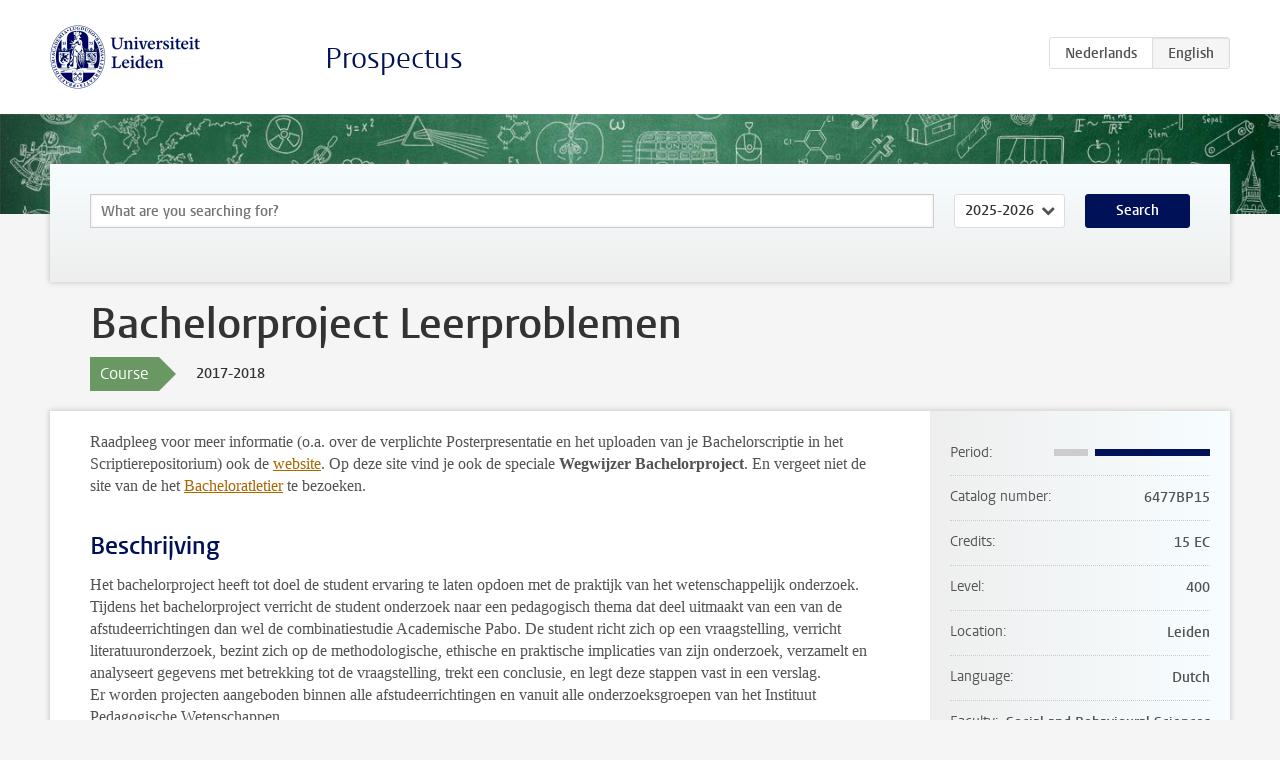

--- FILE ---
content_type: text/html; charset=UTF-8
request_url: https://studiegids.universiteitleiden.nl/en/courses/76013/bachelorproject-leerproblemen
body_size: 3885
content:
<!DOCTYPE html>
<html lang="en">
<head>
    <meta charset="utf-8">
    <meta name="viewport" content="width=device-width, initial-scale=1, maximum-scale=1">
    <meta http-equiv="X-UA-Compatible" content="IE=edge" />
    <title>Bachelorproject Leerproblemen, 2017-2018 - Prospectus - Universiteit Leiden</title>

    <!-- icons -->
    <link rel="shortcut icon" href="https://www.universiteitleiden.nl/design-1.0/assets/icons/favicon.ico" />
    <link rel="icon" type="image/png" sizes="32x32" href="https://www.universiteitleiden.nl/design-1.0/assets/icons/icon-32px.png" />
    <link rel="icon" type="image/png" sizes="96x96" href="https://www.universiteitleiden.nl/design-1.0/assets/icons/icon-96px.png" />
    <link rel="icon" type="image/png" sizes="195x195" href="https://www.universiteitleiden.nl/design-1.0/assets/icons/icon-195px.png" />

    <link rel="apple-touch-icon" href="https://www.universiteitleiden.nl/design-1.0/assets/icons/icon-120px.png" /> <!-- iPhone retina -->
    <link rel="apple-touch-icon" sizes="180x180" href="https://www.universiteitleiden.nl/design-1.0/assets/icons/icon-180px.png" /> <!-- iPhone 6 plus -->
    <link rel="apple-touch-icon" sizes="152x152" href="https://www.universiteitleiden.nl/design-1.0/assets/icons/icon-152px.png" /> <!-- iPad retina -->
    <link rel="apple-touch-icon" sizes="167x167" href="https://www.universiteitleiden.nl/design-1.0/assets/icons/icon-167px.png" /> <!-- iPad pro -->

    <link rel="stylesheet" href="https://www.universiteitleiden.nl/design-1.0/css/ul2common/screen.css">
    <link rel="stylesheet" href="/css/screen.css" />
</head>
<body class="prospectus course">
<script> document.body.className += ' js'; </script>


<div class="header-container">
    <header class="wrapper clearfix">
        <p class="logo">
            <a href="https://studiegids.universiteitleiden.nl/en">
                <img width="151" height="64" src="https://www.universiteitleiden.nl/design-1.0/assets/images/zegel.png" alt="Universiteit Leiden"/>
            </a>
        </p>
        <p class="site-name"><a href="https://studiegids.universiteitleiden.nl/en">Prospectus</a></p>
        <div class="language-btn-group">
                        <a href="https://studiegids.universiteitleiden.nl/courses/76013/bachelorproject-leerproblemen" class="btn">
                <abbr title="Nederlands">nl</abbr>
            </a>
                                <span class="btn active">
                <abbr title="English">en</abbr>
            </span>
            </div>    </header>
</div>

<div class="hero" data-bgset="/img/hero-435w.jpg 435w, /img/hero-786w.jpg 786w, /img/hero-1440w.jpg 1440w, /img/hero-2200w.jpg 2200w"></div>


    <div class="search-container">
    <form action="https://studiegids.universiteitleiden.nl/en/search" class="search-form wrapper">
        <input type="hidden" name="for" value="courses" />
        <div class="search">
            <!-- <label class="select">
    <span>Search for</span>
    <select name="for">
                    <option value="courses">Courses</option>
                    <option value="programmes">Programmes</option>
            </select>
</label> -->
            <label class="keywords no-label">
    <span>Keywords</span>
    <input type="search" name="q" value="" placeholder="What are you searching for?" autofocus autocomplete="off"/>
</label>            <label class="select no-label">
    <span>Academic year</span>
    <select name="edition">
                    <option>2026-2027</option>
                    <option selected>2025-2026</option>
                    <option>2024-2025</option>
                    <option>2023-2024</option>
                    <option>2022-2023</option>
                    <option>2021-2022</option>
                    <option>2020-2021</option>
                    <option>2019-2020</option>
                    <option>2018-2019</option>
                    <option>2017-2018</option>
                    <option>2016-2017</option>
                    <option>2015-2016</option>
                    <option>2014-2015</option>
                    <option>2013-2014</option>
                    <option>2012-2013</option>
                    <option>2011-2012</option>
                    <option>2010-2011</option>
            </select>
</label>            <button type="submit">Search</button>        </div>
    </form>
</div>



    <div class="main-container">
        <div class="wrapper summary">
            <article class="content">
                <h1>Bachelorproject Leerproblemen</h1>
                <div class="meta">
                    <div class="entity">
                        <span><b>Course</b></span>
                    </div>
                    <div class="edition">
                        <span>2017-2018</span>
                    </div>
                                    </div>
            </article>
        </div>
        <div class="wrapper main clearfix">

            <article class="content">
                <p>Raadpleeg voor meer informatie (o.a. over de verplichte Posterpresentatie en het uploaden van je Bachelorscriptie in het Scriptierepositorium) ook de <a href="https://www.student.universiteitleiden.nl/studie-en-studeren/studie/onderwijsinformatie/onderzoekservaring-opdoen/sociale-wetenschappen/pedagogische-wetenschappen-bsc?cf=sociale-wetenschappen&amp;cd=pedagogische-wetenschappen-bsc#tab-2">website</a>. Op deze site vind je ook de speciale <strong>Wegwijzer Bachelorproject</strong>. En vergeet niet de site van de het <a href="http://www.fsw.leidenuniv.nl/pedagogiek/studenten/bachelor/bacheloratelier/">Bacheloratletier</a> te bezoeken.</p>


<h2>Beschrijving</h2>

<p>Het bachelorproject heeft tot doel de student ervaring te laten opdoen met de praktijk van het wetenschappelijk onderzoek. Tijdens het bachelorproject verricht de student onderzoek naar een pedagogisch thema dat deel uitmaakt van een van de afstudeerrichtingen dan wel de combinatiestudie Academische Pabo. De student richt zich op een vraagstelling, verricht literatuuronderzoek, bezint zich op de methodologische, ethische en praktische implicaties van zijn onderzoek, verzamelt en analyseert gegevens met betrekking tot de vraagstelling, trekt een conclusie, en legt deze stappen vast in een verslag.<br>
 Er worden projecten aangeboden binnen alle afstudeerrichtingen en vanuit alle onderzoeksgroepen van het Instituut Pedagogische Wetenschappen.</p>


<h2>Leerdoelen</h2>

<ul>
<li><p>Het in een ondersteunende omgeving zelfstandig doorlopen van de empirische cyclus, waarbij, afhankelijk van het project waarin wordt geparticipeerd, de verschillende fasen meer of minder omvattend worden doorlopen&#42;</p></li>
<li><p>Intensieve kennismaking met het onderzoeksterrein van de pedagoog;</p></li>
<li><p>Integratie van eerder in de opleiding aangeleerde kennis en vaardigheden met de praktijk van het wetenschappelijk onderzoek op het terrein van de Pedagogische Wetenschappen;</p></li>
<li><p>De verdere ontwikkeling en uitbreiding van de in de Bacheloropleiding geleerde kennis van en vaardigheden in Methoden en Technieken van onderzoek;</p></li>
<li><p>Leren zelfstandig en verantwoordelijk mee te functioneren in een project (professionele houding);</p></li>
<li><p>Het in de context van een uitdagend onderzoek ervaren wat de eigen mogelijkheden en beperkingen zijn, zowel met betrekking tot vaardigheden als met betrekking tot het persoonlijk functioneren in een dergelijk project en daarmee op dusdanige wijze leren omgaan dat het project goed wordt afgerond.</p></li>
</ul>

<p><em>&#42;In geval er sprake is van een historische of theoretische studie kan het afdelingsbestuur besluiten dat een student niet wordt verplicht de empirische cyclus te doorlopen. De betreffende student dient hiertoe een gemotiveerd verzoek in bij het afdelingsbestuur. Bij de evaluatie van de verzoeken laat het afdelingsbestuur zich leiden door de eindtermen die van toepassing zijn voor afgestudeerde Bachelors Pedagogische Wetenschappen</em>.</p>

<p><a href="https://www.leidenuniv.nl/fsw/roosters/wg/ped/6477BP15W-2017-S1.html">Rooster</a></p>


<h2>Onderwijsvorm</h2>

<p>De student doet een individueel onderzoek in een groepsgewijze begeleidingsstructuur, waarbij een aanwezigheidsplicht geldt. De student maakt een individueel projectvoorstel, schrijft een individueel onderzoeksverslag en verzorgt een presentatie over het project.</p>


<h2>Toetsing</h2>

<p>De student schrijft een individueel onderzoeksverslag waaruit moet blijken dat hij in staat is tot het systematisch uitwerken van een probleemstelling en tot het geven van een kritische reflectie op grond van theoretische inzichten. Ook moet de student in staat zijn verantwoorde keuzes te maken uit de diverse sociaal-wetenschappelijke onderzoeks- en dataverwerkingsmethoden. De beoordeling is, behalve op het onderzoeksverslag, gebaseerd op aanwezigheid tijdens begeleidingsbijeenkomsten, functioneren, individueel projectvoorstel, individueel onderzoeksverslag, eventuele geleverde tussentijdse producten en de eindpresentatie. Als het projectvoorstel onvoldoende is kan het onderzoek geen doorgang vinden.</p>

<p>Het definitieve verslag van het Bachelorproject dient zowel digitaal als in geprinte vorm ingeleverd te worden. De digitale versie moet via de Blackboardcursus Ephorus FSW ingeleverd worden, zodat plagiaatcontrole kan plaatsvinden.</p>

<p>Voor dit vak bestaat geen mogelijkheid tot vrijstelling en er kan geen beroep worden gedaan op Elders Verworven Competenties.</p>


<h2>Blackboard</h2>

<p>Voor verdere informatie zie <a href="https://blackboard.leidenuniv.nl/">Blackboard</a>. En vergeet niet de site van het <a href="http://www.fsw.leidenuniv.nl/pedagogiek/studenten/bachelor/bacheloratelier/">Bacheloratelier</a> te bezoeken.</p>


<h2>Literatuur</h2>

<p>Afhankelijk van het gekozen project.</p>


<h2>Aanmelden</h2>

<h3>Onderwijs</h3>

<p>Informatie over aanmelden voor het vak wordt gegeven op Blackboard en via U-mail.</p>

<h3>Tentamen</h3>

<p><strong>NB Dit vak wordt afgesloten met een paper. Voor vakken die afgesloten worden met een paper i.p.v. een tentamen hoef je je niet aan te melden via uSis.</strong></p>


<h2>Contact</h2>

<p>Coördinator: <a href="https://www.universiteitleiden.nl/medewerkers/marga-sikkema-de-jong#tab-1">dr. T.M. Sikkema-de Jong</a></p>


<h2>Opmerkingen</h2>

<p>NB Het hier beschreven bachelorproject is geen onderdeel van het Pre-masterprogramma. Dit traject heeft een eigen, aangepaste versie van het bachelorproject.</p>

            </article>

            <aside>
                <dl>
                    <dt>Period</dt>
                    <dd class="has-block-lines"><div class="block-lines"><span class="block block-1 block-off"></span><span class="block block-2 block-on"></span><span class="block block-3 block-on"></span><span class="block block-4 block-on"></span></div></dd>
                                                            <dt>Catalog number</dt>
                    <dd>6477BP15</dd>
                                                            <dt>Credits</dt>
                    <dd>15 EC</dd>
                                                            <dt>Level</dt>
                    <dd>400</dd>
                                                            <dt>Location</dt>
                    <dd>Leiden</dd>
                                                            <dt>Language</dt>
                    <dd>Dutch</dd>
                                                            <dt>Faculty</dt>
                    <dd>Social and Behavioural Sciences</dd>
                                                            <dt>Brightspace</dt>
                    <dd>Yes</dd>
                                    </dl>

                                    <h2>Part of</h2>
                    <ul class="link-list">
                                                    <li>
                                <a href="https://studiegids.universiteitleiden.nl/en/studies/6075/education-and-child-studies-learning-problems-and-impairments">
                                    <strong>Education and Child Studies: Learning Problems and Impairments</strong>
                                    <span class="meta">Bachelor</span>
                                </a>
                            </li>
                                            </ul>
                
                
                                <h2>Available as</h2>
                <dl>
                                            <dt>A la Carte</dt>
                        <dd>No</dd>
                                            <dt>Contract</dt>
                        <dd>No</dd>
                                            <dt>Elective choice</dt>
                        <dd>No</dd>
                                            <dt>Evening course</dt>
                        <dd>No</dd>
                                            <dt>Exchange / Study Abroad</dt>
                        <dd>No</dd>
                                            <dt>Honours Class</dt>
                        <dd>No</dd>
                                    </dl>
                
                            </aside>

        </div>
    </div>


<div class="footer-container">
    <footer class="wrapper">
        <p><a href="https://www.student.universiteitleiden.nl/en">Student website</a> — <a href="https://www.organisatiegids.universiteitleiden.nl/en/regulations/general/privacy-statements">Privacy</a> — <a href="/en/contact">Contact</a></p>

    </footer>
</div>

<script async defer src="/js/ul2.js" data-main="/js/ul2common/main.js"></script>
<script async defer src="/js/prospectus.js"></script>

    <script async src="https://www.googletagmanager.com/gtag/js?id=UA-874564-27"></script>
    <script>
        window.dataLayer = window.dataLayer || [];
        function gtag(){dataLayer.push(arguments);}
        gtag('js', new Date());
        gtag('config', 'UA-874564-27', {'anonymize_ip':true});
    </script>

</body>
</html>
